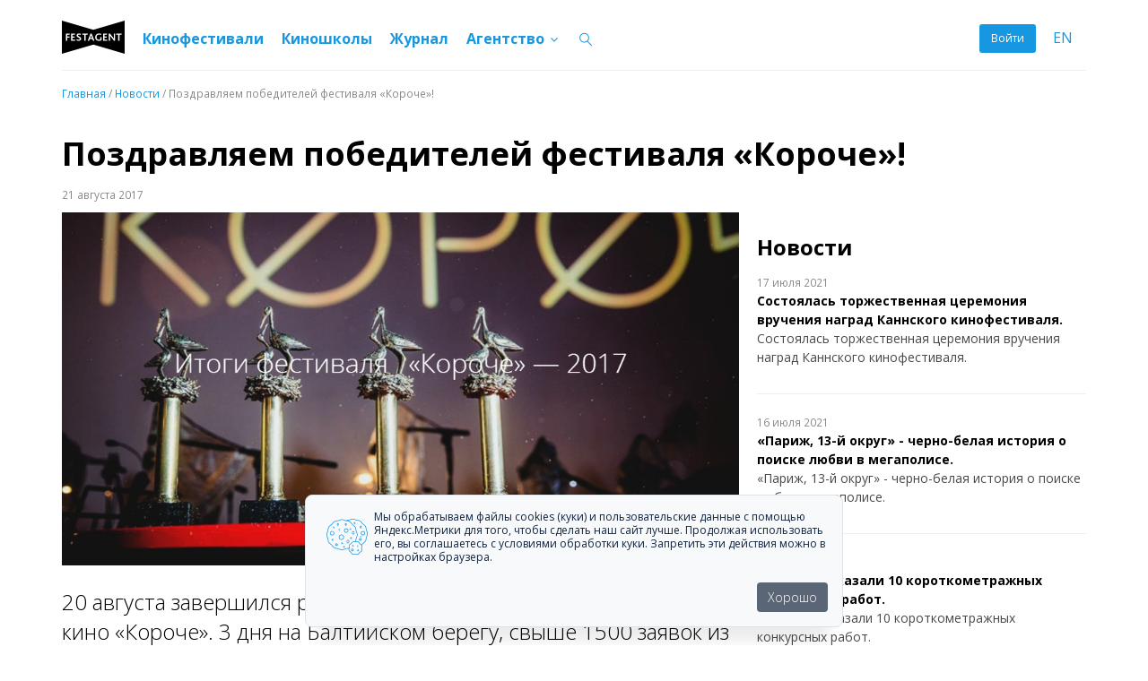

--- FILE ---
content_type: text/html; charset=utf-8
request_url: https://festagent.com/ru/news/koroche-2017-winners
body_size: 27576
content:
<!DOCTYPE html>
<html lang="en">
  <head>

    <!-- Yandex.Metrika counter -->
      <script type="text/javascript" >
      (function(m,e,t,r,i,k,a){m[i]=m[i]||function(){(m[i].a=m[i].a||[]).push(arguments)};
        m[i].l=1*new Date();k=e.createElement(t),a=e.getElementsByTagName(t)[0],k.async=1,k.src=r,a.parentNode.insertBefore(k,a)})
        (window, document, "script", "https://mc.yandex.ru/metrika/tag.js", "ym");

        ym(25537583, "init", {
        clickmap:true,
        trackLinks:true,
        accurateTrackBounce:true,
        webvisor:true,
        trackHash:true
        });
      </script>

      <noscript><div><img src="https://mc.yandex.ru/watch/25537583" style="position:absolute; left:-9999px;" alt="" /></div></noscript>
    <!-- /Yandex.Metrika counter -->
    
    <meta charset="utf-8" />
    <meta name="viewport" content="width=device-width, initial-scale=1, maximum-scale=1, user-scalable=no">

    <meta property="og:site_name" content="Festagent">
    <meta property="og:url" content="https://festagent.com/ru/news/koroche-2017-winners">

    <link rel="stylesheet" media="all" href="https://festagent.com/assets/application-4924a5b835644d56ecb1275a0b50e37f92b191b940b5efaca9fad7f1e62fd286.css" />
    <link rel="stylesheet" media="all" href="https://festagent.com/packs/application-e10bf0fecf97c24f2147.css" />

    <meta name="csrf-param" content="authenticity_token" />
<meta name="csrf-token" content="tQ+c5dnPzlJUUBKByrUfNb/V+YsmXon7DCI7Iz8OsmxbKQnMuG+5y4kJUJL1SaY8DhyK3h05OoB7+Ykr6CLAjA==" />
    <script src="https://festagent.com/assets/application-7537fd1fe2648c5f25efa96595bdb9d18c5746e02ab4b4aa30ad11421f9728c6.js"></script>
    <script src="https://festagent.com/packs/application-f3d668b8dc294d6530c6.js"></script>

      <title>Поздравляем победителей фестиваля «Короче»!</title>
  <meta name="description" content="Вчера завершился фестиваль короткометражного кино «Короче». Рассказываем, кто завоевал главные награды." />
  <meta property="og:title" content="Поздравляем победителей фестиваля «Короче»!" /> <meta property="og:description" content="Вчера завершился фестиваль короткометражного кино «Короче». Рассказываем, кто завоевал главные награды." /> <meta property="og:image" content="https://festagent.com/imageproxy/600/system/images/39a6e1ace5b8f8442279858b6de7e4c8d550051d.png?1503309218" />

  </head>

  <body >
    <script>
//<![CDATA[
var locale = 'ru';
//]]>
</script>


    <div class="site-header">
  <nav class="navbar navbar-default navbar-main">
    <div class="container-fluid">
      <div class="nav navbar-header">
        <a class="navbar-toggle collapsed"
           data-toggle="collapse"
           data-target="#site_navbar">
          <i class="icon "></i>
        </a>

        <span class="hide-before-breakpoint"><a class="i18n-link" href="/en/news/koroche-2017-winners">EN</a></span>

        <a class="navbar-brand" href="/ru"><img src="https://festagent.com/assets/layout/festagent_logo-a0e0e26ce4279ce9078ac70bb608509eb5eab8facf5a219ced350468c9530f8a.svg" alt="Festagent logo" /></a>
      </div>

      <div class="collapse navbar-collapse" id="site_navbar">
        <ul class="nav navbar-nav navbar-right">
          
            <li>
    <a class="log-in" data-toggle="modal" data-target="#login_modal" href="#">Войти</a>
  </li>

          <li class="hide-after-breakpoint"><a class="i18n-link" href="/en/news/koroche-2017-winners">EN</a></li>
        </ul>

        <ul class="nav navbar-nav main-menu">

  <li>
    <a href="/ru/festivals">Кинофестивали</a>
  </li>

  <li>
    <a href="/ru/film-education">Киношколы</a>
  </li>

  <li>
    <a href="/ru/journal">Журнал</a>
  </li>

  <!-- АГЕНТСТВО -->
  <li class="dropdown">
    <a class="dropdown-toggle" data-toggle="dropdown" href="#">
      Агентство <i class="icon-down icon"></i>
    </a>
    <ul class="dropdown-menu">

      <li class="dropdown-header">Услуги</li>
      <li><a href="/ru/services/promotion">Продвижение на фестивали</a></li>
      <li><a href="/ru/services/dcp">Конвертация DCP / DPX</a></li>
      <li><a href="/ru/services/subtitles">Cубтитры</a></li>
      <li><a href="/ru/services/design">Дизайн</a></li>
      <li><a href="/ru/services/editing">Монтаж</a></li>
   <li class="divider"></li>
      <li><a href="/ru/services">Все услуги</a></li>

      <li class="divider"></li>

      <li class="dropdown-header">Клиенты</li>
      <li><a href="/ru/clients">Каталог фильмов</a></li>
      <li><a href="/ru/statistics">Участия и победы</a></li>

      <li class="divider"></li>
<li class="dropdown-header">Агентство</li>
<li><a href="https://festagent.com/ru/about">О нас</a></li>
      <li><a href="https://festagent.com/ru/contacts">Контакты</a></li>


    </ul>
  </li>

</ul>

        <ul class="nav navbar-nav main-menu">
          <li>
            <a class="search-button" data-toggle="search_button" href="#"><i class="icon-search icon "></i></a>
          </li>
        </ul>
      </div>
      <div class="shadow"></div>
      <hr>
    </div>
  </nav>
</div>

<div class="search-bar" id="search_bar">
  <div class="container-fluid">
    <div class="row">
      <div class="col-md-12">
        <form id="search_form" class="search-form" action="/ru/search" accept-charset="UTF-8" data-remote="true" method="get"><input name="utf8" type="hidden" value="&#x2713;" />
          <input type="text" name="query" id="query" class="query" placeholder="Поиск" />
          <a class="close-search" data-toggle="search_closer" href="#"><i class="icon-times icon "></i></a>
          <div class="spinner"></div>
</form>      </div>
    </div>

    <div id="search_result"></div>
  </div>
</div>


    
<div class="container-fluid">
  <div class="row">
    <div class="col-md-12">
      <p class="small-text"><br>
        <a href="/ru">Главная</a>
        / <a href="/ru/news">Новости</a>
        / Поздравляем победителей фестиваля «Короче»!
      </p>
    </div>
  </div>

  <div class="row">
    <div class="col-xs-12">
      <h1>Поздравляем победителей фестиваля «Короче»!</h1>
      <p class="small text-gray">21 августа 2017</p>
    </div>
  </div>

  <div class="row">
    <div class="col-md-8">
      <p class="">
        <img class="img-responsive" src="https://festagent.com/imageproxy/2000x/system/images/39a6e1ace5b8f8442279858b6de7e4c8d550051d.png?1503309218" alt="39a6e1ace5b8f8442279858b6de7e4c8d550051d" />
      </p>
      <p class="important">20 августа завершился российский&nbsp;фестиваль короткометражного кино &laquo;Короче&raquo;. 3 дня на Балтийском берегу, свыше 1500 заявок из более чем 45 регионов России. Рассказываем, кто завоевал главные награды.</p>

<p><iframe frameborder="0" id="festagent_festival_koroche_fest_widget" scrolling="no" src="https://festagent.com/ru/widgets/festivals/koroche_fest" width="100%"></iframe><script onload="iFrameResize({}, `#festagent_festival_koroche_fest_widget`);" src="https://festagent.com/widget/iframeResizer.min.js"></script></p>

<p>&laquo;Короче&raquo;, собирающий гостей в Калининграде, считается самым крупным смотром короткометражного кино в стране.&nbsp;Фестиваль учреждён лидерами российской киноиндустрии, поэтому он &mdash; короткий путь талантливых режиссёров, сценаристов, операторов и актёров к продюсерам. 2017-ый &mdash; юбилейный год для &laquo;Короче&raquo;, нынче он проводился в пятый раз.</p>

<h2>Радуемся за своих!</h2>

<p><strong style="line-height: 1.5;">Лучшим фильмом</strong><span style="line-height: 1.5;"> был признан <strong><a href="https://festagent.com/ru/projects/lalay-balalay" target="_blank">&laquo;Лалай-Балалай&raquo;</a></strong> режиссёра Руслана Братова. Это второе участие и вторая фестивальная победа картины. Первым был ни много ни мало </span><a href="https://festagent.com/ru/articles/kinotavr-shorts-films-2017" style="line-height: 1.5; background-color: rgb(255, 255, 255);" target="_blank">Кинотавр</a><span style="line-height: 1.5;">.&nbsp;</span></p>

<p><span style="line-height: 1.5;"><img alt="" src="https://festagent.com/imageproxy/original/system/images/2dc4df9d343cf96a44566279e8fb0842a3fab108.jpg?1503328536" style="width: 100%;" /></span></p>

<p class="small-text" style="text-align: center;">Руслан Братов благодарит</p>

<p class="small-text" style="text-align: center;">&nbsp;</p>

<p><strong>Cпецприз от партнёра фестиваля</strong> &laquo;Яндекс.Такси&raquo; вручили Дарье Власовой &mdash; режиссёру фильма <strong><a href="https://festagent.com/ru/projects/milk" target="_blank">&laquo;Молоко&raquo;</a></strong>. Короткометражка Дарьи приняла участие уже в 12 фестивалях, в трёх из которых получила главную награду, а ещё в двух удостоилась Специального упоминания жюри.​<script onload="iFrameResize({}, `#festagent_project_milk_widget`);" src="https://festagent.com/widget/iframeResizer.min.js"></script></p>

<p><strong>Диплом&nbsp;жюри фестиваля</strong> получил&nbsp;Никита Тамаров&nbsp;&mdash; режиссёр&nbsp;веб-сериала <strong><a href="https://festagent.com/ru/projects/chronicles" target="_blank">&laquo;Хроники параноика&raquo;</a></strong> (где &laquo;Крайняя смена&raquo; &mdash; одна из его серий), и Сергей Рамз&nbsp;&mdash; режиссёр фильма <strong><a href="https://festagent.com/ru/projects/zugzwang" target="_blank">&laquo;Цугцванг&raquo;</a></strong>.</p>

<h2>И за других</h2>

<ul>
	<li><strong>Лучший режиссёр</strong> &mdash; Алексей Шабаров, автор фильма &laquo;Как я сбросил кожу&raquo;.</li>
	<li><strong>Лучший сценарий</strong> у фильма &laquo;Рёбра&raquo;, режиссёр&nbsp;Михаил Малинин.</li>
	<li><strong>Спецприз: За оригинальное представление о любви</strong> &mdash; &laquo;Половинки&raquo;, режиссёр Байбулат Батуллин.</li>
</ul>

<p><strong>Кроме того, дипломами фестиваля награждены:</strong>&nbsp;</p>

<ul>
	<li>&laquo;Гейм&raquo;, режиссёр Алексей Дыховичный.</li>
	<li>&laquo;Update/delete&raquo; режиссёров Алексея Ильина и&nbsp;Григория Калинина.</li>
</ul>

<h2>Ценная награда Festagent</h2>

<p>Совсем скоро мы анонсируем новую привилегию от Festagent &mdash; фирменную карту нашего агентства, позволяющую её обладателям претендовать на исключительные&nbsp;права и специальные скидки. Первый экземпляр для истории сохранили в своих руках, а второй вручили&nbsp;режиссёру <strong>Денису Приме</strong>, впечатлившему нас в Калининграде фильмом <strong><a href="https://www.youtube.com/watch?v=a5PoULo0ffs" target="_blank">&laquo;​PRO КИНО&raquo;</a>​</strong>. Приз Festagent даёт Денису возможность воспользоваться нашими услугами по кинофестивальному продвижению на особых условиях.</p>

<p style="text-align: center;"><img alt="фестиваль Короче, Koroche festival, Festagent, Фестагент" src="https://festagent.com/imageproxy/original/system/images/c1d8d16390d315182eb18f762800904fefc5f79f.jpg?1503310044" style="width: 100%;" /></p>

<p class="small-text" style="text-align: center;">Руководитель Festagent Иван Золотухин, режиссёры Денис Прима и Дарья Власова. Все счастливы.</p>

<p style="text-align: center;">&nbsp;</p>

<p class="important" style="text-align: center;">Благодарим дирекцию фестиваля за отличную программу и поздравляем всех участников и победителей &laquo;Короче&raquo;!</p>

    </div>
    <div class="col-md-4">
      <h2 class="title-link">
        <a href="/ru/news">Новости</a>
      </h2>
        
        <div class="space-lg ">
          <small class="text-gray">17 июля 2021</small><br>
          <span class="title-link"><a href="/ru/news/cannesawards">Состоялась торжественная церемония вручения наград Каннского кинофестиваля. </a></span>
          <p>Состоялась торжественная церемония вручения наград Каннского кинофестиваля. </p>
        </div>
        <hr>
        <div class="space-lg ">
          <small class="text-gray">16 июля 2021</small><br>
          <span class="title-link"><a href="/ru/news/lesolympiades">«Париж, 13-й округ» - черно-белая история о поиске любви в мегаполисе.</a></span>
          <p>«Париж, 13-й округ» - черно-белая история о поиске любви в мегаполисе.</p>
        </div>
        <hr>
        <div class="space-lg ">
          <small class="text-gray">16 июля 2021</small><br>
          <span class="title-link"><a href="/ru/news/shortscannes">В Каннах показали 10 короткометражных конкурсных работ.</a></span>
          <p>В Каннах показали 10 короткометражных конкурсных работ.</p>
        </div>
    </div>
  </div>

</div>



    <div class="site-footer">

  <div class="container-fluid">

    <div class="row">
      <div class="col-md-12">
        <hr class="footer-hr">
      </div>
    </div>

    <div class="row">
        <div class="col-md-3 col-sm-6">
          <div class="small">
            <p><strong>АГЕНТСТВО</strong></p>

<p><a href="/ru/about" target="_blank">О нас</a></p>
<!--<p><a  data-cke-saved-href="/ru/vacancies" href="/ru/vacancies" target="_blank">Вакансии</a></p>-->

<p><a href="https://festagent.com/ru/press" target="_blank">Мы в СМИ</a></p>
<!--<p><a href="/ru/ad">Реклама</a></p>-->

<p><a href="/ru/logo">Логотипы для скачивания</a></p>

<p><a href="/ru/lectures" target="_blank">Лекции</a></p>

<p><a href="/ru/volunteers" target="_blank">Волонтёрам</a></p>

<p><a href="https://festagent.com/ru/vacancies" target="_blank">Вакансии</a></p>

<p>&nbsp;</p>

<p><strong>ПАРТНЁРСКИЕ ПРОГРАММЫ</strong></p>

<p><a href="/ru/partners">Партнеры</a></p>

<p><a href="/ru/filmschools" target="_blank">Киношколы</a></p>

<p><!--
<p><a  data-cke-saved-href="/ru/cinemaclubs" href="/ru/cinemaclubs" target="_blank">Киноклубам: партнерская программа</a></p>

<p><a  data-cke-saved-href="/ru/card" href="/ru/card">Карта Festagent</a></p>

<p><a  data-cke-saved-href="/ru/services/discounts" href="/ru/services/discounts">Скидки и акции</a></p>
--></p>

          </div>
        </div>
        <div class="col-md-3 col-sm-6">
          <div class="small">
            <p><strong>УСЛУГИ</strong></p>

<p><a href="https://festagent.com/ru/services/promotion" target="_blank">Продвижение на фестивали</a></p>

<p><a href="https://festagent.com/ru/services/dcp" target="_blank">Конвертация DCP</a></p>

<p><a href="https://festagent.com/ru/services/subtitles" target="_blank">Перевод и субтитры</a></p>

<p><a href="https://festagent.com/ru/services/design" target="_blank">Дизайн</a></p>

<p><a href="https://festagent.com/ru/services/editing" target="_blank">Монтаж</a></p>

          </div>
        </div>
        <div class="col-md-3 col-sm-6">
          <div class="small">
            <p><b>КАТАЛОГ КИНОФЕСТИВАЛЕЙ</b></p>

<p><a href="/ru/how-it-works-filmmakers">Кинематографистам:&nbsp;как это работает</a></p>

<p><a href="https://festagent.com/ru/film-card" target="_blank">Как сделать карточку фильма</a></p>

<p><a href="/fa_for_festivals" target="_blank">Как добавить фестиваль</a></p>

<p>&nbsp;</p>

<p><b>ПРОЕКТЫ</b></p>

<p><a href="http://festagent.com/ru/film-education" target="_blank">Киношколы России</a></p>

<p><a href="https://festagent.com/ru/dictionary" target="_blank">Словарь кинотерминов</a>&nbsp;</p>

<p><a href="https://festagent.com/ru/widget" target="_blank">Виджет фестивалей</a></p>
<!--
<p><a  data-cke-saved-href="https://festagent.com/ru/film-education-trands" href="https://festagent.com/ru/film-education-trands" target="_blank">Исследование: тренды<br />
в кинообразовании</a></p>
-->
          </div>
        </div>
        <div class="col-md-3 col-sm-6">
          <div class="small">
            <p><strong>ДОКУМЕНТЫ</strong></p>

<p><a href="/ru/privacy-policy" target="_blank">Политика конфиденциальности</a></p>

<p><a href="/ru/agreement">Пользовательское соглашение</a></p>

<p><a href="/ru/privacy-consent" target="_blank">Согласие на обработку персональных данных</a></p>

<p><a href="https://festagent.com/ru/offer-online-services" target="_blank">Оферта&nbsp;на доступ к каталогу</a></p>

<p><a href="/ru/pricing" target="_blank">Цены на подписку</a></p>
<!--<p><a href="https://festagent.com/ru/edm" target="_blank">Электронный документооборт</a></p>--><!--<p><a href="https://festagent.com/ru/services-agreements" target="_blank">Правила оказания услуг</a></p>--><!--<p><a href="http://festagent.com/ru/edm" target="_blank">Электронный документооборот</a></p>-->

<p><a href="http://festagent.com/ru/refund-policy" target="_blank">Правила возврата</a></p>

          </div>
        </div>
    </div>

    <div class="row">
      <div class="col-md-12">
        <hr>
      </div>
    </div>

    <div class="row">

      <div class="col-md-1">
        <a class="site-logo" href="/ru"><img src="https://festagent.com/assets/layout/festagent_logo-a0e0e26ce4279ce9078ac70bb608509eb5eab8facf5a219ced350468c9530f8a.svg" alt="Festagent logo" width="60" height="35" /></a>
      </div>

      <div class="col-md-8">
        <div class="social-links" style="display:none;">
          <a class="btn btn-circle" href="https://t.me/festagent"><i class="icon-telegram icon "></i></a>
          <a class="btn btn-circle" href="http://vk.com/festagent"><i class="icon-vkontakte icon "></i></a>
        </div>

        <p>
          Festagent — агентство по продвижению фильмов на кинофестивали.<br>
          Звоните +7 (499) 113-78-80 или пишите
          <a href="mailto:hello@festagent.com">hello@festagent.com</a>.
        </p>
      </div>

      <div class="col-md-3" style="display:none;">
        <script type='text/javascript'>
          function vendoSoftSubscribe(form){
            var inputs = form.getElementsByClassName('vendosoft-form-text');
            var contact = {};
            for (i = 0; i < inputs.length; i++) contact[inputs[i].name] = inputs[i].value;
            var xhr = new XMLHttpRequest();
            xhr.open('POST', 'https://api.mail365.ru/subscribe?apiKey=INF-bDaS1tkBzQbj', true);
            xhr.setRequestHeader('Content-Type', 'application/json');

            xhr.onreadystatechange = function() {
              if (xhr.readyState != 4) return;
              if (xhr.status >= 200 && xhr.status < 300)
              alert('Спасибо! Для подтверждения Вашего адреса электронной почты перейдите по ссылке в письме, которое вскоре появится в Вашем почтовом ящике');
                    else if (xhr.status === 409)
                      alert('Вы уже подписаны на эту рассылку');
              else
              alert('Извините, произошла ошибка');
            }

            xhr.send(JSON.stringify(contact));
          }
        </script>
        <form onsubmit='vendoSoftSubscribe(this); return false;'>
          <div class="input-button-container">
            <input type='email' name='Электронная почта' class="required email form-control vendosoft-form-text" placeholder="Email">
            <button type="submit" name="subscribe" class="input-button">
              <i class="icon-letter icon "></i>
            </button>
          </div>
        </form>
      </div>
    </div>

    <div class="row">
      <div class="col-md-12 top-space-sm">
        <p class="text-center small text-gray">
          © 2010—2026 Festagent. Использование материалов сайта «Festagent.com» разрешено только при наличии активной ссылки на источник.<br>
          Персональные данные, опубликованные на сайте, размещены с согласия субъектов персональных данных. Условия и запреты не установлены.<br>
          Made in Ural
        </p>
      </div>
    </div>

  </div>

</div>

 <div class="cookie-block cookie-block--v1">
        <div class="cookie-block__inner">
            <div class="cookie-block__group">
                <div class="cookie-block__picture">
                    <svg width="60" height="60" viewBox="0 0 60 60" fill="none" xmlns="http://www.w3.org/2000/svg">
                        <path
                            d="M51.8407 22.4529C51.7176 21.9489 51.6264 21.4378 51.5677 20.9225C51.4439 19.9949 51.3165 19.0384 50.8397 18.2191C50.3628 17.3998 49.5802 16.8006 48.8303 16.2339C48.4122 15.9318 48.0145 15.6026 47.64 15.2486C47.2842 14.8784 46.9534 14.4853 46.6499 14.0719C46.0784 13.3284 45.4851 12.5596 44.6442 12.0795C43.8033 11.5995 42.8533 11.4768 41.9214 11.3577C41.4018 11.3009 40.8863 11.2117 40.378 11.0906C39.8948 10.9502 39.4218 10.7778 38.962 10.5744C38.0929 10.1519 37.1473 9.90643 36.1809 9.85254C35.2158 9.9069 34.2714 10.1524 33.4035 10.5744C32.9437 10.7778 32.4707 10.9502 31.9875 11.0906C31.4795 11.2132 30.9639 11.3024 30.4441 11.3577C29.8288 11.4212 29.22 11.5359 28.624 11.7005L28.5876 11.7186C28.1047 11.577 27.6306 11.4071 27.168 11.2097C26.2702 10.7734 25.294 10.5182 24.2959 10.4589C23.2694 10.4589 22.3303 10.8379 21.4202 11.2097C20.9462 11.4125 20.4599 11.5861 19.9642 11.7294C19.4463 11.8551 18.9212 11.9491 18.3917 12.011C17.427 12.1409 16.4296 12.2817 15.5779 12.7689C14.7261 13.2562 14.0927 14.0575 13.4957 14.8227C13.1817 15.2407 12.8425 15.6397 12.4801 16.0174C12.1031 16.3723 11.7044 16.7038 11.2862 17.01C10.5145 17.6019 9.71727 18.2155 9.21493 19.0745C8.71259 19.9336 8.58519 20.9081 8.45051 21.8646C8.38601 22.3946 8.28876 22.9201 8.1593 23.4383C8.01417 23.9296 7.83912 24.4117 7.63512 24.882C7.27111 25.7736 6.88525 26.7048 6.88525 27.7226C6.88525 28.7405 7.27111 29.6753 7.6424 30.5741C7.8464 31.0444 8.02145 31.5265 8.16658 32.0178C8.29332 32.5313 8.38815 33.052 8.45051 33.5771C8.58519 34.5336 8.72351 35.5225 9.21493 36.3671C9.70635 37.2117 10.5145 37.8398 11.2862 38.4317C11.7089 38.7431 12.1125 39.0794 12.4947 39.4387C12.8571 39.8177 13.1962 40.2178 13.5103 40.637C14.1072 41.4022 14.7261 42.1927 15.5924 42.6872C16.4588 43.1817 17.4416 43.3152 18.4062 43.4487C18.9357 43.5109 19.4608 43.6049 19.9788 43.7303C20.4745 43.8736 20.9607 44.0472 21.4348 44.25C22.3448 44.611 23.284 45.0008 24.3105 45.0008C25.337 45.0008 26.2762 44.6182 27.1826 44.25C27.6569 44.0478 28.1431 43.8742 28.6386 43.7303C29.1565 43.6046 29.6816 43.5106 30.2111 43.4487C30.7778 43.3825 31.3395 43.28 31.8929 43.142L31.8601 43.2899C31.7109 43.936 31.5398 44.6651 31.7982 45.3545C32.0567 46.0439 32.6573 46.4879 33.1924 46.8813C33.4618 47.0696 33.715 47.2797 33.9495 47.5093C34.175 47.7693 34.3772 48.0483 34.5538 48.3431C34.9178 48.9206 35.3073 49.5161 35.948 49.8085C36.5886 50.1009 37.2984 50.007 37.9791 49.9096C38.3194 49.8515 38.6641 49.8237 39.0093 49.8265C39.3388 49.8507 39.6654 49.9051 39.9849 49.989C40.4044 50.1011 40.8355 50.1652 41.2698 50.1803C41.54 50.1833 41.8085 50.1393 42.0634 50.0503C42.7586 49.7977 43.2064 49.1949 43.6068 48.6679C43.7936 48.3973 44.0056 48.1448 44.2402 47.9136C44.5005 47.6903 44.7807 47.491 45.0774 47.318C45.6598 46.9571 46.2604 46.5709 46.5589 45.932C46.8574 45.2931 46.7555 44.5965 46.6608 43.918C46.601 43.5808 46.5718 43.2389 46.5735 42.8965C46.5999 42.5712 46.6548 42.2488 46.7373 41.9328C46.8865 41.2867 47.054 40.5576 46.7992 39.8718C46.7299 39.689 46.6356 39.5166 46.5189 39.3593L46.6754 39.1572C46.98 38.7446 47.3107 38.3516 47.6655 37.9805C48.0391 37.6266 48.4369 37.2986 48.8558 36.9988C49.6057 36.4285 50.381 35.8402 50.8652 35.01C51.3493 34.1798 51.4694 33.2342 51.5932 32.3066C51.6522 31.7928 51.7421 31.2829 51.8626 30.7798C52.0076 30.3002 52.1827 29.8301 52.3867 29.3721C52.7508 28.5023 53.1148 27.6035 53.1148 26.6182C53.1148 25.6328 52.7508 24.7341 52.3867 23.8642C52.1739 23.4061 51.9915 22.9347 51.8407 22.4529ZM30.0983 42.7269C29.5393 42.7928 28.985 42.8929 28.4384 43.0265C27.9152 43.1769 27.4021 43.3602 26.9023 43.5751C26.0578 43.936 25.1841 44.2717 24.3032 44.2717C23.4223 44.2717 22.545 43.9108 21.7042 43.5751C21.2053 43.3609 20.6935 43.1776 20.1717 43.0265C19.6238 42.8932 19.0683 42.7931 18.5082 42.7269C17.5726 42.5969 16.6881 42.4742 15.9601 42.0555C15.232 41.6368 14.6678 40.9294 14.089 40.1859C13.7502 39.744 13.3856 39.3222 12.997 38.9226C12.5945 38.5354 12.1678 38.1737 11.7193 37.8398C10.9731 37.2659 10.2633 36.7208 9.83375 35.9845C9.40422 35.2482 9.29137 34.3856 9.16033 33.458C9.10311 32.9031 9.01193 32.3523 8.88732 31.8085C8.73438 31.29 8.5496 30.7814 8.33402 30.2853C7.98821 29.4515 7.63148 28.5853 7.63148 27.7082C7.63148 26.8311 7.99549 25.9685 8.33402 25.1311C8.55017 24.6402 8.73497 24.1363 8.88732 23.6224C9.02205 23.0804 9.12295 22.5307 9.18945 21.9765C9.32049 21.0489 9.44062 20.1718 9.86287 19.4499C10.2851 18.728 11.0022 18.1686 11.7485 17.5947C12.196 17.2597 12.6227 16.8981 13.0261 16.5119C13.4167 16.1128 13.7814 15.6896 14.1182 15.245C14.6969 14.5231 15.2466 13.8012 15.9892 13.3753C16.7318 12.9494 17.6018 12.8375 18.5373 12.7076C19.0874 12.6454 19.6332 12.5501 20.1717 12.4224C20.6961 12.2719 21.2104 12.0887 21.7115 11.8738C22.5523 11.5309 23.426 11.1772 24.3105 11.1772C25.1951 11.1772 26.065 11.5381 26.9059 11.8738C27.4072 12.0881 27.9214 12.2714 28.4457 12.4224C28.9922 12.556 29.5466 12.6561 30.1056 12.722C31.0411 12.8519 31.9256 12.9711 32.6537 13.3897C33.3817 13.8084 33.9459 14.5195 34.5247 15.2594C34.8626 15.7032 35.2272 16.1263 35.6167 16.5263C36.0202 16.9125 36.4468 17.2741 36.8944 17.6091C37.6406 18.183 38.3504 18.728 38.78 19.4643C39.2095 20.2007 39.3224 21.0633 39.4534 21.9909C39.5199 22.5452 39.6208 23.0949 39.7555 23.6368C39.9073 24.1556 40.0921 24.6644 40.3088 25.16C40.6546 25.9973 41.0114 26.8636 41.0114 27.7371C41.0114 28.6105 40.6474 29.4804 40.3088 30.3142C40.0927 30.8112 39.9079 31.3211 39.7555 31.8409C39.6208 32.3829 39.5199 32.9326 39.4534 33.4868C39.3897 34.1138 39.2679 34.7336 39.0894 35.3384L38.6344 35.241C37.9864 35.093 37.2511 34.927 36.5559 35.1796C35.8606 35.4323 35.4129 36.0351 35.0125 36.5656C34.8247 36.8344 34.6127 37.0857 34.3791 37.3164C34.1179 37.5397 33.8378 37.7402 33.5418 37.9156C32.9594 38.2765 32.3588 38.6627 32.0603 39.298C31.7618 39.9332 31.8637 40.637 31.9584 41.312C32.0182 41.6492 32.0474 41.9911 32.0458 42.3335C31.4117 42.5296 30.7592 42.6615 30.0983 42.7269ZM46.0165 41.7632C45.9217 42.1178 45.8596 42.4802 45.8309 42.846C45.8279 43.2318 45.8596 43.6171 45.9255 43.9974C46.0093 44.5965 46.0893 45.1632 45.8818 45.6108C45.6744 46.0583 45.1866 46.3615 44.6733 46.6936C44.3407 46.8921 44.0253 47.1179 43.7305 47.3685C43.4628 47.6305 43.2192 47.9155 43.0025 48.2204C42.6385 48.7149 42.2745 49.1805 41.794 49.3573C41.3135 49.5342 40.7311 49.4079 40.1305 49.2707C39.7727 49.1781 39.4072 49.1177 39.0384 49.0902H38.9037C38.561 49.098 38.2192 49.1294 37.8809 49.1841C37.273 49.2707 36.7015 49.3501 36.2537 49.1444C35.806 48.9386 35.4966 48.455 35.1617 47.9424C34.9614 47.6117 34.7324 47.2989 34.4774 47.0076C34.2149 46.7403 33.9272 46.4986 33.6183 46.2857C33.1232 45.9248 32.6537 45.5639 32.4716 45.0874C32.2896 44.611 32.4243 44.0335 32.559 43.4343C32.6538 43.0797 32.716 42.7173 32.7447 42.3515C32.7457 41.963 32.7116 41.5753 32.6427 41.1929C32.559 40.5937 32.4789 40.027 32.6864 39.5831C32.8939 39.1391 33.3817 38.8323 33.8949 38.5003C34.2292 38.3042 34.5448 38.0782 34.8377 37.8253C35.1055 37.5634 35.3491 37.2783 35.5658 36.9735C35.9298 36.4826 36.2938 36.017 36.7743 35.8365C37.2548 35.6561 37.8372 35.786 38.4378 35.9232C38.7955 36.017 39.161 36.0786 39.5298 36.1073C39.9177 36.1104 40.3052 36.079 40.6874 36.0134C41.2917 35.9304 41.8668 35.851 42.3145 36.0567C42.7623 36.2625 43.0717 36.7425 43.4066 37.255C43.6068 37.5858 43.8358 37.8986 44.0909 38.1899C44.3539 38.4551 44.6402 38.6967 44.9463 38.9117C45.445 39.2727 45.9146 39.6336 46.0966 40.1101C46.2786 40.5865 46.1512 41.164 46.0165 41.7632ZM51.6988 29.087C51.4821 29.574 51.2973 30.0743 51.1455 30.5849C51.0155 31.1186 50.9195 31.6599 50.8579 32.2055C50.7378 33.1006 50.6249 33.9452 50.2209 34.6418C49.8168 35.3384 49.1288 35.8654 48.4008 36.4177C47.5004 37.0421 46.7169 37.8178 46.0857 38.7096L46.0056 38.8143C45.809 38.641 45.5943 38.4822 45.3941 38.3342C45.123 38.1481 44.8696 37.9379 44.6369 37.7062C44.4079 37.4443 44.2044 37.1615 44.029 36.8616C43.665 36.2877 43.2755 35.6886 42.6349 35.3962C41.9942 35.1038 41.2844 35.2013 40.6 35.2951C40.3197 35.3348 40.0504 35.3709 39.7956 35.3818C39.9658 34.7848 40.0875 34.1753 40.1596 33.559C40.2219 33.034 40.3168 32.5133 40.4435 31.9998C40.5886 31.5084 40.7637 31.0263 40.9677 30.556C41.3317 29.6573 41.7248 28.7224 41.7248 27.7046C41.7248 26.6867 41.339 25.7555 40.9677 24.8568C40.7637 24.3865 40.5886 23.9043 40.4435 23.413C40.3168 22.8995 40.2219 22.3788 40.1596 21.8538C40.0249 20.8973 39.8866 19.9083 39.3952 19.0637C38.9037 18.2191 38.0884 17.6163 37.3166 17.01C36.8933 16.6993 36.4909 16.3618 36.1118 15.9993C35.748 15.628 35.4088 15.2337 35.0962 14.8191C34.4992 14.0539 33.8804 13.2634 33.014 12.7653C32.2641 12.3825 31.4475 12.1448 30.6079 12.0651C31.1386 12.0031 31.665 11.9091 32.1841 11.7836C32.7001 11.6364 33.2049 11.453 33.6947 11.2349C34.5065 10.9029 35.3473 10.5564 36.1919 10.5564C37.0364 10.5564 37.8809 10.9173 38.6926 11.2349C39.1789 11.4526 39.68 11.6359 40.1923 11.7836C40.7302 11.915 41.2762 12.0115 41.8268 12.0723C42.6794 12.1225 43.514 12.3371 44.2838 12.704C45.0119 13.1118 45.5215 13.7868 46.0748 14.5087C46.3995 14.9468 46.7521 15.3639 47.1304 15.7575C47.5265 16.1325 47.9473 16.4809 48.3899 16.8006C49.1179 17.3529 49.7986 17.8834 50.2099 18.58C50.6213 19.2767 50.7268 20.1176 50.847 21.0128C50.9089 21.5584 51.0049 22.0996 51.1345 22.6334C51.2864 23.1439 51.4712 23.6443 51.6878 24.1313C52.0264 24.9362 52.3758 25.7663 52.3758 26.6073C52.315 27.4697 52.0851 28.312 51.6988 29.087Z"
                            fill="#1897E1" />
                        <path
                            d="M13.275 23.623C12.7888 23.6238 12.3138 23.7686 11.9098 24.0392C11.5059 24.3098 11.1913 24.6941 11.0057 25.1435C10.8202 25.5929 10.772 26.0872 10.8673 26.564C10.9626 27.0407 11.197 27.4786 11.5411 27.8221C11.8851 28.1657 12.3233 28.3995 12.8002 28.4941C13.2771 28.5887 13.7713 28.5398 14.2204 28.3536C14.6696 28.1673 15.0534 27.8522 15.3234 27.4478C15.5935 27.0435 15.7376 26.5683 15.7376 26.0821C15.7367 25.4296 15.4768 24.8041 15.0151 24.3431C14.5534 23.882 13.9275 23.623 13.275 23.623ZM13.275 27.8273C12.93 27.8266 12.5929 27.7236 12.3064 27.5314C12.0199 27.3392 11.7967 27.0664 11.6652 26.7475C11.5337 26.4285 11.4996 26.0777 11.5673 25.7394C11.6351 25.4011 11.8016 25.0905 12.0458 24.8467C12.29 24.603 12.601 24.4372 12.9394 24.3701C13.2779 24.3031 13.6286 24.3378 13.9473 24.47C14.266 24.6022 14.5383 24.8259 14.7299 25.1128C14.9216 25.3998 15.0238 25.737 15.0238 26.0821C15.0219 26.5443 14.8367 26.9869 14.5089 27.3128C14.181 27.6386 13.7373 27.8211 13.275 27.8201V27.8273Z"
                            fill="#1897E1" />
                        <path
                            d="M20.6557 16.2411C20.6551 15.9495 20.5968 15.6647 20.4884 15.4227C20.3799 15.1807 20.226 14.9924 20.0463 14.8814C19.8665 14.7705 19.6688 14.742 19.4782 14.7995C19.2876 14.8569 19.1127 14.9978 18.9754 15.2044C18.8382 15.4109 18.7448 15.6738 18.7071 15.9599C18.6695 16.2459 18.6891 16.5423 18.7637 16.8116C18.8382 17.081 18.9643 17.3111 19.126 17.473C19.2876 17.6349 19.4777 17.7213 19.6721 17.7213C19.9332 17.72 20.1834 17.5635 20.3678 17.2861C20.5522 17.0086 20.6557 16.6328 20.6557 16.2411ZM19.6721 16.7538C19.6043 16.7548 19.5379 16.7255 19.4813 16.6698C19.4247 16.614 19.3803 16.5343 19.354 16.4407C19.3276 16.3471 19.3204 16.2438 19.3332 16.144C19.346 16.0443 19.3783 15.9524 19.426 15.8802C19.4737 15.808 19.5346 15.7587 19.601 15.7386C19.6674 15.7184 19.7363 15.7282 19.7989 15.7669C19.8616 15.8056 19.9152 15.8713 19.9529 15.9557C19.9906 16.0401 20.0107 16.1395 20.0107 16.2411C20.0107 16.3771 19.9747 16.5075 19.9106 16.6037C19.8465 16.6998 19.7595 16.7538 19.6689 16.7538H19.6721Z"
                            fill="#1897E1" />
                        <path
                            d="M31.4754 23.1353C31.4762 22.6488 31.3326 22.173 31.0629 21.7681C30.7932 21.3632 30.4094 21.0474 29.9601 20.8607C29.5109 20.674 29.0163 20.6247 28.5391 20.7191C28.0618 20.8136 27.6233 21.0475 27.279 21.3912C26.9347 21.735 26.7001 22.1731 26.6049 22.6502C26.5097 23.1273 26.5582 23.6219 26.7442 24.0715C26.9302 24.5211 27.2454 24.9053 27.6498 25.1757C28.0543 25.4461 28.5299 25.5904 29.0164 25.5904C29.6679 25.5904 30.2927 25.3319 30.7538 24.8716C31.2148 24.4112 31.4744 23.7868 31.4754 23.1353ZM29.0164 24.8085C28.6845 24.8085 28.3601 24.7101 28.0842 24.5256C27.8083 24.3411 27.5934 24.079 27.4665 23.7723C27.3397 23.4656 27.3067 23.1282 27.3718 22.8027C27.4368 22.4773 27.5969 22.1785 27.8319 21.9441C28.0668 21.7097 28.366 21.5503 28.6916 21.486C29.0172 21.4217 29.3545 21.4555 29.6609 21.583C29.9673 21.7106 30.229 21.9261 30.4128 22.2025C30.5966 22.4788 30.6943 22.8034 30.6935 23.1353C30.6935 23.3567 30.6496 23.5759 30.5643 23.7802C30.479 23.9844 30.354 24.1698 30.1966 24.3254C30.0391 24.481 29.8523 24.6039 29.6471 24.6868C29.4418 24.7697 29.2221 24.8111 29.0007 24.8085H29.0164Z"
                            fill="#1897E1" />
                        <path
                            d="M28.5053 17.721C28.7007 17.7268 28.8927 17.6452 29.057 17.4866C29.2212 17.328 29.3503 17.0996 29.4277 16.8306C29.5051 16.5615 29.5274 16.264 29.4916 15.9759C29.4559 15.6879 29.3637 15.4223 29.227 15.213C29.0902 15.0038 28.915 14.8604 28.7237 14.801C28.5324 14.7417 28.3337 14.7692 28.1528 14.88C27.9719 14.9908 27.8172 15.1798 27.7082 15.423C27.5993 15.6662 27.5411 15.9526 27.541 16.2456C27.541 16.632 27.6419 17.0029 27.8223 17.2788C28.0026 17.5547 28.2478 17.7135 28.5053 17.721ZM28.5053 15.7394C28.5736 15.7336 28.6414 15.7587 28.6999 15.8114C28.7585 15.8641 28.8052 15.9421 28.8339 16.0351C28.8625 16.1281 28.8719 16.2319 28.8608 16.333C28.8496 16.4341 28.8185 16.5279 28.7713 16.6021C28.7242 16.6763 28.6633 16.7276 28.5965 16.7492C28.5297 16.7708 28.4602 16.7619 28.3968 16.7234C28.3335 16.685 28.2793 16.6189 28.2414 16.5337C28.2034 16.4485 28.1834 16.3481 28.1839 16.2456C28.1853 16.1161 28.2192 15.9922 28.2787 15.8984C28.3383 15.8046 28.4192 15.7478 28.5053 15.7394Z"
                            fill="#1897E1" />
                        <path
                            d="M36.8853 27.5575C37.1771 27.5575 37.4624 27.4421 37.705 27.2259C37.9476 27.0098 38.1368 26.7025 38.2484 26.3431C38.3601 25.9836 38.3893 25.5881 38.3324 25.2065C38.2755 24.8249 38.1349 24.4744 37.9286 24.1992C37.7223 23.9241 37.4594 23.7368 37.1732 23.6608C36.887 23.5849 36.5903 23.6239 36.3207 23.7728C36.0511 23.9217 35.8207 24.1738 35.6586 24.4973C35.4964 24.8208 35.4099 25.2012 35.4099 25.5903C35.4099 26.112 35.5654 26.6124 35.842 26.9813C36.1187 27.3502 36.494 27.5575 36.8853 27.5575ZM36.8853 24.4716C37.052 24.4716 37.215 24.5375 37.3535 24.6611C37.4921 24.7847 37.6001 24.9603 37.6637 25.1657C37.7273 25.3712 37.7438 25.5972 37.7111 25.8151C37.6783 26.033 37.5978 26.2331 37.4797 26.39C37.3616 26.5469 37.2113 26.6535 37.0477 26.6963C36.8841 26.7392 36.7147 26.7163 36.5608 26.6307C36.407 26.5451 36.2757 26.4005 36.1835 26.2153C36.0914 26.03 36.0425 25.8125 36.0431 25.5903C36.0431 25.443 36.0649 25.2972 36.1073 25.1612C36.1497 25.0252 36.2117 24.9017 36.29 24.7977C36.3682 24.6938 36.4611 24.6115 36.5633 24.5555C36.6654 24.4995 36.7749 24.471 36.8853 24.4716Z"
                            fill="#1897E1" />
                        <path
                            d="M18.1966 37.3936C17.9046 37.3936 17.6192 37.4802 17.3765 37.6425C17.1338 37.8048 16.9447 38.0355 16.8331 38.3053C16.7216 38.5751 16.6926 38.872 16.7498 39.1583C16.8071 39.4446 16.948 39.7075 17.1548 39.9137C17.3615 40.1198 17.6248 40.26 17.9112 40.3165C18.1977 40.373 18.4945 40.3432 18.764 40.2309C19.0335 40.1186 19.2637 39.9289 19.4253 39.6857C19.587 39.4426 19.6728 39.1569 19.672 38.8649C19.6709 38.4743 19.515 38.1001 19.2384 37.8243C18.9619 37.5484 18.5872 37.3936 18.1966 37.3936ZM18.1966 39.5341C18.0642 39.5341 17.9349 39.4949 17.8248 39.4213C17.7148 39.3478 17.629 39.2433 17.5784 39.121C17.5277 38.9987 17.5145 38.8642 17.5403 38.7344C17.5661 38.6046 17.6298 38.4853 17.7234 38.3918C17.817 38.2982 17.9362 38.2344 18.066 38.2086C18.1959 38.1828 18.3304 38.196 18.4527 38.2467C18.575 38.2973 18.6795 38.3831 18.753 38.4932C18.8265 38.6032 18.8658 38.7326 18.8658 38.8649C18.8663 38.953 18.8494 39.0402 18.8159 39.1216C18.7825 39.2031 18.7332 39.2771 18.671 39.3393C18.6087 39.4015 18.5347 39.4508 18.4533 39.4843C18.3719 39.5177 18.2846 39.5346 18.1966 39.5341Z"
                            fill="#1897E1" />
                        <path
                            d="M26.5574 30.5082C26.5574 29.9246 26.3843 29.3541 26.0601 28.8688C25.7359 28.3835 25.275 28.0053 24.7358 27.782C24.1966 27.5587 23.6033 27.5002 23.0309 27.6141C22.4585 27.7279 21.9327 28.009 21.52 28.4216C21.1074 28.8343 20.8263 29.3601 20.7125 29.9325C20.5986 30.5049 20.657 31.0982 20.8804 31.6374C21.1037 32.1766 21.4819 32.6375 21.9672 32.9617C22.4525 33.2859 23.023 33.459 23.6066 33.459C24.3886 33.4571 25.1381 33.1456 25.691 32.5926C26.244 32.0397 26.5555 31.2902 26.5574 30.5082ZM23.6066 32.7384C23.1655 32.7384 22.7343 32.6076 22.3675 32.3626C22.0008 32.1175 21.7149 31.7692 21.5461 31.3617C21.3773 30.9541 21.3332 30.5057 21.4192 30.0731C21.5053 29.6405 21.7177 29.2431 22.0296 28.9312C22.3415 28.6193 22.7389 28.4069 23.1715 28.3208C23.6041 28.2348 24.0525 28.2789 24.4601 28.4477C24.8676 28.6165 25.2159 28.9024 25.4609 29.2691C25.706 29.6359 25.8368 30.0671 25.8368 30.5082C25.8368 31.0997 25.6018 31.667 25.1836 32.0852C24.7653 32.5035 24.1981 32.7384 23.6066 32.7384Z"
                            fill="#1897E1" />
                        <path
                            d="M32.4591 35.4264C32.4591 35.0374 32.3726 34.657 32.2105 34.3335C32.0483 34.01 31.8179 33.7579 31.5483 33.609C31.2787 33.4601 30.9821 33.4211 30.6959 33.497C30.4097 33.5729 30.1468 33.7603 29.9404 34.0354C29.7341 34.3105 29.5936 34.6611 29.5367 35.0427C29.4797 35.4243 29.5089 35.8198 29.6206 36.1793C29.7323 36.5387 29.9214 36.846 30.164 37.0621C30.4066 37.2783 30.6919 37.3937 30.9837 37.3937C31.375 37.3937 31.7503 37.1864 32.027 36.8175C32.3037 36.4485 32.4591 35.9482 32.4591 35.4264ZM30.9837 36.6499C30.8022 36.6499 30.6248 36.5782 30.4739 36.4437C30.323 36.3093 30.2054 36.1182 30.136 35.8946C30.0665 35.6711 30.0483 35.4251 30.0837 35.1878C30.1191 34.9504 30.2065 34.7324 30.3349 34.5613C30.4632 34.3902 30.6267 34.2737 30.8047 34.2265C30.9827 34.1793 31.1672 34.2035 31.3349 34.2961C31.5025 34.3887 31.6458 34.5455 31.7467 34.7467C31.8475 34.9479 31.9013 35.1845 31.9013 35.4264C31.8977 35.747 31.7998 36.0529 31.6287 36.2783C31.4576 36.5036 31.227 36.6304 30.9865 36.6313L30.9837 36.6499Z"
                            fill="#1897E1" />
                        <path
                            d="M26.5604 40.3445C26.3657 40.3439 26.1753 40.4011 26.0131 40.5088C25.8509 40.6165 25.7244 40.7699 25.6495 40.9496C25.5746 41.1292 25.5547 41.3271 25.5923 41.5181C25.6299 41.7091 25.7233 41.8847 25.8607 42.0225C25.9982 42.1604 26.1734 42.2544 26.3643 42.2926C26.5552 42.3308 26.7531 42.3115 26.933 42.2371C27.1129 42.1628 27.2667 42.0367 27.375 41.8749C27.4832 41.7131 27.5409 41.5228 27.5409 41.3281C27.5409 41.0678 27.4377 40.818 27.2539 40.6337C27.0701 40.4493 26.8207 40.3453 26.5604 40.3445ZM26.5604 41.6977C26.4864 41.6983 26.414 41.6769 26.3522 41.6362C26.2905 41.5955 26.2422 41.5373 26.2136 41.4691C26.185 41.4009 26.1774 41.3257 26.1917 41.2531C26.206 41.1805 26.2415 41.1138 26.2938 41.0615C26.3461 41.0092 26.4128 40.9737 26.4854 40.9594C26.558 40.9451 26.6331 40.9527 26.7014 40.9813C26.7696 41.0099 26.8278 41.0582 26.8685 41.1199C26.9092 41.1817 26.9306 41.2541 26.93 41.3281C26.93 41.4261 26.8911 41.5201 26.8218 41.5895C26.7524 41.6588 26.6584 41.6977 26.5604 41.6977Z"
                            fill="#1897E1" />
                        <path
                            d="M47.7049 23.623C47.2185 23.623 46.7431 23.7673 46.3387 24.0375C45.9343 24.3077 45.6191 24.6917 45.433 25.141C45.2469 25.5904 45.1982 26.0848 45.2931 26.5618C45.388 27.0388 45.6222 27.4769 45.9661 27.8208C46.31 28.1647 46.7481 28.3989 47.2251 28.4938C47.7021 28.5887 48.1966 28.54 48.6459 28.3539C49.0952 28.1678 49.4793 27.8526 49.7495 27.4482C50.0197 27.0438 50.1639 26.5684 50.1639 26.0821C50.1628 25.4302 49.9034 24.8054 49.4425 24.3444C48.9816 23.8835 48.3567 23.6241 47.7049 23.623ZM47.7049 27.7388C47.3772 27.7388 47.0569 27.6416 46.7844 27.4596C46.512 27.2775 46.2996 27.0188 46.1742 26.7161C46.0489 26.4133 46.016 26.0802 46.08 25.7589C46.1439 25.4375 46.3017 25.1423 46.5334 24.9106C46.7651 24.6789 47.0603 24.5211 47.3817 24.4572C47.703 24.3932 48.0361 24.4261 48.3389 24.5514C48.6416 24.6768 48.9003 24.8892 49.0824 25.1616C49.2644 25.4341 49.3616 25.7544 49.3616 26.0821C49.3616 26.5215 49.187 26.9428 48.8763 27.2535C48.5657 27.5642 48.1443 27.7388 47.7049 27.7388Z"
                            fill="#1897E1" />
                        <path
                            d="M45.2458 20.6723C45.4405 20.6723 45.6308 20.5856 45.7926 20.4233C45.9544 20.261 46.0805 20.0303 46.1548 19.7604C46.2292 19.4906 46.2485 19.1937 46.2103 18.9074C46.1721 18.6211 46.0781 18.3582 45.9403 18.152C45.8024 17.9458 45.6269 17.8057 45.4359 17.7492C45.2449 17.6928 45.047 17.7227 44.8674 17.835C44.6877 17.9474 44.5343 18.1372 44.4265 18.3804C44.3188 18.6236 44.2616 18.9093 44.2622 19.2013C44.263 19.5918 44.367 19.9659 44.5513 20.2417C44.7357 20.5174 44.9855 20.6723 45.2458 20.6723ZM45.2458 18.612C45.3235 18.612 45.3995 18.6466 45.4641 18.7113C45.5287 18.7761 45.579 18.8681 45.6088 18.9758C45.6385 19.0834 45.6463 19.2019 45.6311 19.3162C45.616 19.4305 45.5785 19.5355 45.5236 19.618C45.4687 19.7004 45.3987 19.7565 45.3225 19.7792C45.2463 19.802 45.1673 19.7903 45.0955 19.7457C45.0237 19.7011 44.9623 19.6256 44.9192 19.5287C44.876 19.4318 44.853 19.3178 44.853 19.2013C44.853 19.045 44.8944 18.8951 44.968 18.7846C45.0417 18.6741 45.1416 18.612 45.2458 18.612Z"
                            fill="#1897E1" />
                        <path
                            d="M44.7542 31.4919C44.4624 31.4919 44.1772 31.5785 43.9345 31.7406C43.6919 31.9027 43.5028 32.1331 43.3911 32.4027C43.2794 32.6723 43.2502 32.969 43.3072 33.2552C43.3641 33.5414 43.5046 33.8043 43.7109 34.0106C43.9173 34.217 44.1802 34.3575 44.4664 34.4144C44.7526 34.4713 45.0492 34.4421 45.3188 34.3305C45.5884 34.2188 45.8189 34.0297 45.981 33.787C46.1431 33.5444 46.2296 33.2592 46.2296 32.9674C46.2296 32.576 46.0742 32.2008 45.7975 31.9241C45.5208 31.6474 45.1455 31.4919 44.7542 31.4919ZM44.7542 33.6743C44.6144 33.6743 44.4777 33.6329 44.3615 33.5552C44.2452 33.4775 44.1546 33.3671 44.1011 33.2379C44.0476 33.1087 44.0336 32.9666 44.0608 32.8294C44.0881 32.6923 44.1554 32.5663 44.2543 32.4675C44.3532 32.3686 44.4792 32.3012 44.6163 32.274C44.7534 32.2467 44.8956 32.2607 45.0248 32.3142C45.1539 32.3677 45.2644 32.4583 45.342 32.5746C45.4197 32.6908 45.4612 32.8275 45.4612 32.9674C45.4612 33.1549 45.3867 33.3347 45.2541 33.4673C45.1215 33.5998 44.9417 33.6743 44.7542 33.6743Z"
                            fill="#1897E1" />
                        <path
                            d="M35.9017 43.2952C35.6099 43.2952 35.3246 43.3817 35.082 43.5438C34.8394 43.7059 34.6502 43.9364 34.5386 44.206C34.4269 44.4756 34.3977 44.7722 34.4546 45.0584C34.5115 45.3446 34.6521 45.6075 34.8584 45.8138C35.0647 46.0202 35.3276 46.1607 35.6138 46.2176C35.9 46.2746 36.1967 46.2453 36.4663 46.1337C36.7359 46.022 36.9663 45.8329 37.1284 45.5903C37.2906 45.3476 37.3771 45.0624 37.3771 44.7706C37.3771 44.3793 37.2216 44.004 36.945 43.7273C36.6683 43.4506 36.293 43.2952 35.9017 43.2952ZM35.9017 45.4751C35.7558 45.4751 35.6131 45.4318 35.4918 45.3508C35.3705 45.2697 35.276 45.1545 35.2201 45.0197C35.1643 44.8849 35.1497 44.7366 35.1781 44.5935C35.2066 44.4504 35.2769 44.3189 35.38 44.2157C35.4832 44.1126 35.6147 44.0423 35.7578 44.0139C35.9009 43.9854 36.0492 44 36.184 44.0558C36.3188 44.1117 36.434 44.2062 36.5151 44.3275C36.5961 44.4488 36.6394 44.5915 36.6394 44.7374C36.6394 44.933 36.5617 45.1207 36.4233 45.259C36.285 45.3974 36.0973 45.4751 35.9017 45.4751Z"
                            fill="#1897E1" />
                        <path
                            d="M42.2969 44.2788C42.0361 44.2788 41.786 44.4316 41.6014 44.7038C41.4167 44.976 41.3124 45.3454 41.3115 45.731C41.3115 45.8676 41.3482 45.9986 41.4135 46.0952C41.4788 46.1918 41.5674 46.246 41.6597 46.246C41.752 46.246 41.8406 46.1918 41.9059 46.0952C41.9712 45.9986 42.0079 45.8676 42.0079 45.731C42.0157 45.6264 42.0493 45.5297 42.1023 45.4595C42.1553 45.3893 42.224 45.3505 42.2951 45.3505C42.3663 45.3505 42.4349 45.3893 42.488 45.4595C42.541 45.5297 42.5746 45.6264 42.5824 45.731C42.5824 45.8676 42.6191 45.9986 42.6844 46.0952C42.7497 46.1918 42.8382 46.246 42.9306 46.246C43.0229 46.246 43.1115 46.1918 43.1768 46.0952C43.2421 45.9986 43.2787 45.8676 43.2787 45.731C43.2778 45.3463 43.1741 44.9777 42.9901 44.7057C42.8062 44.4336 42.557 44.2802 42.2969 44.2788Z"
                            fill="#1897E1" />
                        <path
                            d="M45.2476 29.5247C44.9868 29.5247 44.7367 29.6011 44.552 29.7372C44.3673 29.8733 44.2631 30.058 44.2622 30.2508C44.2622 30.3191 44.2989 30.3846 44.3642 30.4328C44.4295 30.4811 44.518 30.5083 44.6104 30.5083C44.7027 30.5083 44.7913 30.4811 44.8566 30.4328C44.9219 30.3846 44.9586 30.3191 44.9586 30.2508C44.9664 30.1985 45 30.1501 45.053 30.115C45.106 30.0799 45.1747 30.0605 45.2458 30.0605C45.317 30.0605 45.3856 30.0799 45.4386 30.115C45.4916 30.1501 45.5253 30.1985 45.5331 30.2508C45.5331 30.3191 45.5697 30.3846 45.635 30.4328C45.7003 30.4811 45.7889 30.5083 45.8812 30.5083C45.9736 30.5083 46.0621 30.4811 46.1274 30.4328C46.1927 30.3846 46.2294 30.3191 46.2294 30.2508C46.2294 30.0582 46.126 29.8735 45.9418 29.7373C45.7577 29.6012 45.508 29.5247 45.2476 29.5247Z"
                            fill="#1897E1" />
                        <path
                            d="M24.5918 36.4099C24.4621 36.4099 24.3337 36.4476 24.2139 36.5208C24.0941 36.5939 23.9854 36.7012 23.8938 36.8364C23.8023 36.9715 23.7298 37.132 23.6805 37.3084C23.6311 37.4849 23.606 37.674 23.6065 37.8648C23.6065 38.0007 23.6431 38.131 23.7084 38.2271C23.7737 38.3232 23.8623 38.3771 23.9546 38.3771C24.047 38.3771 24.1355 38.3232 24.2008 38.2271C24.2661 38.131 24.3028 38.0007 24.3028 37.8648C24.2984 37.8054 24.3025 37.7453 24.3149 37.6884C24.3273 37.6315 24.3477 37.579 24.3748 37.5345C24.4019 37.49 24.4351 37.4544 24.4722 37.43C24.5093 37.4056 24.5494 37.393 24.5901 37.393C24.6307 37.393 24.6708 37.4056 24.7079 37.43C24.745 37.4544 24.7782 37.49 24.8053 37.5345C24.8324 37.579 24.8528 37.6315 24.8652 37.6884C24.8776 37.7453 24.8817 37.8054 24.8773 37.8648C24.8773 38.0007 24.914 38.131 24.9793 38.2271C25.0446 38.3232 25.1331 38.3771 25.2255 38.3771C25.3178 38.3771 25.4064 38.3232 25.4717 38.2271C25.537 38.131 25.5737 38.0007 25.5737 37.8648C25.5741 37.6744 25.5491 37.4858 25.5 37.3096C25.4509 37.1335 25.3787 36.9733 25.2875 36.8382C25.1963 36.7031 25.088 36.5957 24.9686 36.5222C24.8492 36.4487 24.7212 36.4106 24.5918 36.4099Z"
                            fill="#1897E1" />
                        <path
                            d="M36.0699 40.1722C36.1023 40.1456 36.1403 40.1258 36.1813 40.1141C36.2222 40.1024 36.2653 40.099 36.3078 40.1042C36.3724 40.11 36.4336 40.1342 36.4837 40.1736C36.5338 40.2129 36.5703 40.2657 36.5887 40.325C36.607 40.3843 36.6063 40.4475 36.5866 40.5064C36.5669 40.5654 36.5292 40.6173 36.4782 40.6557C36.4372 40.6866 36.403 40.7249 36.3776 40.7684C36.3522 40.812 36.3361 40.8599 36.3302 40.9094C36.3243 40.9589 36.3287 41.009 36.3432 41.0569C36.3578 41.1047 36.3821 41.1494 36.4148 41.1883C36.4525 41.2326 36.5003 41.2682 36.5545 41.2924C36.6088 41.3166 36.6681 41.3288 36.728 41.328C36.8174 41.3275 36.904 41.2982 36.9737 41.2449C37.086 41.1567 37.1788 41.0483 37.2468 40.9257C37.3149 40.8032 37.3568 40.669 37.3701 40.531C37.4033 40.2494 37.3177 39.9668 37.1323 39.7453C36.9417 39.5316 36.6719 39.3963 36.3791 39.3676C36.2331 39.3517 36.0853 39.3639 35.9443 39.4035C35.8034 39.4431 35.6722 39.5092 35.5585 39.598C35.4769 39.6603 35.4244 39.7509 35.4125 39.85C35.4006 39.949 35.4303 40.0485 35.4951 40.1268C35.5288 40.167 35.5708 40.2003 35.6184 40.2245C35.6661 40.2487 35.7184 40.2634 35.7723 40.2676C35.8261 40.2719 35.8802 40.2656 35.9314 40.2492C35.9826 40.2328 36.0297 40.2066 36.0699 40.1722Z"
                            fill="#1897E1" />
                        <path
                            d="M33.1034 21.4879C33.1359 21.4615 33.1738 21.4419 33.2148 21.4303C33.2558 21.4187 33.2989 21.4154 33.3414 21.4205C33.384 21.424 33.4253 21.4358 33.4629 21.4551C33.5004 21.4744 33.5333 21.5008 33.5595 21.5327C33.5868 21.5641 33.6072 21.6002 33.6196 21.6391C33.632 21.6779 33.6361 21.7187 33.6317 21.759C33.6273 21.7994 33.6144 21.8385 33.5939 21.8741C33.5733 21.9097 33.5454 21.9412 33.5119 21.9666C33.4694 21.9967 33.4338 22.0345 33.4071 22.0778C33.3804 22.1211 33.3633 22.1691 33.3566 22.2188C33.35 22.2685 33.354 22.3189 33.3684 22.3671C33.3828 22.4154 33.4074 22.4603 33.4406 22.4994C33.4738 22.5385 33.515 22.5709 33.5618 22.5947C33.6085 22.6185 33.6599 22.6332 33.7128 22.6379C33.7656 22.6426 33.819 22.6373 33.8696 22.6222C33.9203 22.6071 33.9672 22.5825 34.0076 22.55C34.1222 22.4633 34.2175 22.3562 34.2882 22.2348C34.3589 22.1133 34.4035 21.9799 34.4195 21.8422C34.4355 21.7045 34.4226 21.5652 34.3816 21.4322C34.3405 21.2992 34.272 21.1752 34.1801 21.0671C34.0882 20.9591 33.9746 20.8691 33.8458 20.8025C33.7171 20.7358 33.5756 20.6938 33.4296 20.6787C33.2836 20.6635 33.1359 20.6757 32.9948 20.7144C32.8538 20.7532 32.7223 20.8177 32.6077 20.9044C32.526 20.9661 32.4734 21.0558 32.4616 21.1539C32.4497 21.252 32.4794 21.3505 32.5442 21.428C32.5767 21.4667 32.6169 21.499 32.6626 21.5229C32.7083 21.5469 32.7586 21.5621 32.8106 21.5677C32.8626 21.5732 32.9152 21.5691 32.9655 21.5554C33.0157 21.5417 33.0626 21.5187 33.1034 21.4879Z"
                            fill="#1897E1" />
                        <path
                            d="M14.4144 19.5222C14.448 19.4963 14.4868 19.4769 14.5285 19.4653C14.5701 19.4537 14.6138 19.45 14.657 19.4546C14.7429 19.4649 14.8211 19.5064 14.8753 19.5702C14.9294 19.634 14.9553 19.7151 14.9474 19.7966C14.943 19.8372 14.9297 19.8765 14.9085 19.9121C14.8873 19.9477 14.8585 19.9787 14.8241 20.0033C14.7832 20.0343 14.7492 20.0727 14.7241 20.1161C14.699 20.1596 14.6832 20.2073 14.6776 20.2565C14.6721 20.3058 14.6769 20.3556 14.6918 20.4031C14.7067 20.4505 14.7314 20.4948 14.7644 20.5332C14.8018 20.5768 14.8491 20.612 14.9028 20.636C14.9565 20.6601 15.0152 20.6725 15.0746 20.6723C15.1657 20.6727 15.2542 20.6435 15.3252 20.5896C15.4961 20.4574 15.622 20.2806 15.6873 20.0813C15.7527 19.8819 15.7545 19.6688 15.6926 19.4685C15.6307 19.2682 15.5078 19.0895 15.3392 18.9547C15.1706 18.8199 14.9638 18.735 14.7445 18.7104C14.4477 18.6825 14.1511 18.7647 13.9172 18.9397C13.8359 19.0022 13.7839 19.0926 13.7728 19.1912C13.7616 19.2897 13.7921 19.3884 13.8576 19.4658C13.9238 19.5427 14.0194 19.5918 14.1237 19.6023C14.228 19.6129 14.3325 19.5841 14.4144 19.5222Z"
                            fill="#1897E1" />
                        <path
                            d="M42.0491 41.3263C42.1144 41.3263 42.1769 41.2897 42.2231 41.2245C42.2692 41.1593 42.2951 41.0709 42.2951 40.9788C42.2951 40.8866 42.2692 40.7982 42.2231 40.733C42.1769 40.6678 42.1144 40.6312 42.0491 40.6312C42.0206 40.6356 41.9917 40.6315 41.9644 40.6191C41.937 40.6068 41.9119 40.5864 41.8905 40.5593C41.8691 40.5323 41.852 40.4991 41.8403 40.4621C41.8286 40.4251 41.8225 40.385 41.8225 40.3444C41.8225 40.3039 41.8286 40.2638 41.8403 40.2268C41.852 40.1898 41.8691 40.1566 41.8905 40.1296C41.9119 40.1025 41.937 40.0821 41.9644 40.0697C41.9917 40.0574 42.0206 40.0533 42.0491 40.0577C42.1144 40.0577 42.1769 40.0211 42.2231 39.9559C42.2692 39.8907 42.2951 39.8023 42.2951 39.7101C42.2951 39.618 42.2692 39.5296 42.2231 39.4644C42.1769 39.3992 42.1144 39.3626 42.0491 39.3626C41.9544 39.3546 41.8595 39.3741 41.7703 39.4198C41.681 39.4656 41.5994 39.5366 41.5303 39.6286C41.4612 39.7205 41.4062 39.8315 41.3686 39.9546C41.3309 40.0777 41.3115 40.2104 41.3115 40.3444C41.3115 40.4785 41.3309 40.6112 41.3686 40.7343C41.4062 40.8574 41.4612 40.9684 41.5303 41.0603C41.5994 41.1523 41.681 41.2233 41.7703 41.2691C41.8595 41.3148 41.9544 41.3343 42.0491 41.3263Z"
                            fill="#1897E1" />
                        <path
                            d="M14.262 33.1725C14.3925 33.1725 14.5177 33.1358 14.61 33.0707C14.7022 33.0055 14.7541 32.9171 14.7541 32.8249C14.7541 32.7327 14.7022 32.6443 14.61 32.5791C14.5177 32.5139 14.3925 32.4773 14.262 32.4773C14.0726 32.4694 13.8828 32.4888 13.7043 32.5346C13.5259 32.5803 13.3626 32.6514 13.2244 32.7433C13.0862 32.8353 12.9762 32.9462 12.9009 33.0693C12.8257 33.1924 12.7869 33.3251 12.7869 33.4592C12.7869 33.5933 12.8257 33.726 12.9009 33.8491C12.9762 33.9722 13.0862 34.0831 13.2244 34.1751C13.3626 34.267 13.5259 34.3381 13.7043 34.3838C13.8828 34.4295 14.0726 34.449 14.262 34.4411C14.3925 34.4411 14.5177 34.4044 14.61 34.3393C14.7022 34.2741 14.7541 34.1857 14.7541 34.0935C14.7541 34.0013 14.7022 33.9129 14.61 33.8477C14.5177 33.7826 14.3925 33.7459 14.262 33.7459C14.205 33.7504 14.1472 33.7463 14.0926 33.7339C14.0379 33.7215 13.9876 33.7011 13.9448 33.6741C13.902 33.647 13.8678 33.6139 13.8444 33.5769C13.821 33.5398 13.8089 33.4997 13.8089 33.4592C13.8089 33.4186 13.821 33.3785 13.8444 33.3415C13.8678 33.3045 13.902 33.2714 13.9448 33.2443C13.9876 33.2173 14.0379 33.1969 14.0926 33.1845C14.1472 33.1721 14.205 33.168 14.262 33.1725Z"
                            fill="#1897E1" />
                        <path
                            d="M20.6558 22.1452C20.6558 22.5363 20.7322 22.9114 20.8683 23.1884C21.0044 23.4655 21.1891 23.6218 21.3819 23.6232C21.4502 23.6232 21.5157 23.5682 21.564 23.4702C21.6122 23.3723 21.6394 23.2394 21.6394 23.1009C21.6394 22.9624 21.6122 22.8296 21.564 22.7316C21.5157 22.6337 21.4502 22.5786 21.3819 22.5786C21.3296 22.5669 21.2812 22.5165 21.2461 22.437C21.211 22.3575 21.1916 22.2545 21.1916 22.1478C21.1916 22.041 21.211 21.938 21.2461 21.8585C21.2812 21.779 21.3296 21.7286 21.3819 21.7169C21.4502 21.7169 21.5157 21.6619 21.564 21.5639C21.6122 21.466 21.6394 21.3331 21.6394 21.1946C21.6394 21.0561 21.6122 20.9233 21.564 20.8253C21.5157 20.7274 21.4502 20.6724 21.3819 20.6724C21.1893 20.6724 21.0046 20.8275 20.8684 21.1037C20.7323 21.3799 20.6558 21.7546 20.6558 22.1452Z"
                            fill="#1897E1" />
                        <path
                            d="M33.4426 31.4902C33.4426 31.7509 33.5955 32.001 33.8677 32.1857C34.1399 32.3704 34.5092 32.4746 34.8949 32.4755C35.0314 32.4755 35.1624 32.4388 35.259 32.3735C35.3556 32.3082 35.4098 32.2197 35.4098 32.1273C35.4098 32.035 35.3556 31.9464 35.259 31.8811C35.1624 31.8158 35.0314 31.7792 34.8949 31.7792C34.7902 31.7714 34.6936 31.7377 34.6233 31.6847C34.5531 31.6317 34.5143 31.5631 34.5143 31.4919C34.5143 31.4207 34.5531 31.3521 34.6233 31.2991C34.6936 31.2461 34.7902 31.2125 34.8949 31.2047C35.0314 31.2047 35.1624 31.168 35.259 31.1027C35.3556 31.0374 35.4098 30.9488 35.4098 30.8565C35.4098 30.7641 35.3556 30.6756 35.259 30.6103C35.1624 30.545 35.0314 30.5083 34.8949 30.5083C34.5101 30.5092 34.1415 30.613 33.8695 30.7969C33.5974 30.9808 33.444 31.23 33.4426 31.4902Z"
                            fill="#1897E1" />
                        <path
                            d="M38.8292 14.4847C38.9658 14.4847 39.0968 14.448 39.1933 14.3825C39.2899 14.3171 39.3442 14.2284 39.3442 14.1359C39.3442 14.0434 39.2899 13.9547 39.1933 13.8893C39.0968 13.8239 38.9658 13.7871 38.8292 13.7871C38.444 13.7871 38.0746 13.8907 37.8023 14.0752C37.53 14.2597 37.377 14.5098 37.377 14.7707C37.377 15.0316 37.53 15.2818 37.8023 15.4662C38.0746 15.6507 38.444 15.7543 38.8292 15.7543C38.9658 15.7543 39.0968 15.7176 39.1933 15.6522C39.2899 15.5867 39.3442 15.498 39.3442 15.4055C39.3442 15.313 39.2899 15.2243 39.1933 15.1589C39.0968 15.0935 38.9658 15.0567 38.8292 15.0567C38.7172 15.0567 38.6098 15.0266 38.5306 14.973C38.4514 14.9193 38.4069 14.8466 38.4069 14.7707C38.4069 14.6949 38.4514 14.6221 38.5306 14.5685C38.6098 14.5148 38.7172 14.4847 38.8292 14.4847Z"
                            fill="#1897E1" />
                    </svg>
                </div>

                <div class="cookie-block__text">
                  Мы обрабатываем файлы cookies (куки) и пользовательские данные с помощью Яндекс.Метрики для того, чтобы сделать наш сайт лучше. Продолжая использовать его, вы соглашаетесь с условиями обработки куки. Запретить эти действия можно в настройках браузера.
                </div>
            </div>
           <button class="cookie-block__btn" type="button">
                Хорошо
           </button>
        </div>
    </div>


    <div id="go-to-top" class="btn btn-gray btn-sm go-to-top">
      <i class="icon-up-lg icon "></i>
    </div>

    <div class="flash-container">
    </div>


    <div id="login_modal"
         class="
                modal fade login-modal"
         tabindex="-1">
      <div class="modal-dialog modal-login">
  <div class="modal-content">
    <button type="button" class="close modal-close" data-dismiss="modal">
      <i class="icon-times icon "></i>
    </button>
    <div class="modal-header">
      <h2 class="modal-title">Войти</h2>
    </div>

    <div class="modal-body">
      <div class="row reduce-md-cols-5 login-confirmation-error">
        <form class="form-horizontal" id="new_user" action="/users/confirmation?locale=ru" accept-charset="UTF-8" method="post"><input name="utf8" type="hidden" value="&#x2713;" /><input type="hidden" name="authenticity_token" value="qpXyXC9VqSaJgCKQ54zd8B7NKXDXoB9RrhfMpZACRtxEs2d1TvXev1TZYIPYcGT5rwRaJezHrCrZzH6tRy40PA==" />

          <input class="form-control" name="user[email]" value="" type="hidden" id="user_email" />

          <p class="confirmation-error-text">
            Для активации необходимо подтвердить E-mail.
          </p>
          <input type="submit" name="commit" value="Отправить" class="resend-confirmation" />
</form>      </div>
      <div class="row reduce-md-cols-5 login-error-full">
        <div class="wrong-email-or-password">
          <span class="form-error-message text-center text-danger">Неправильный E-mail или пароль.</span>
        </div>
      </div>
      <div class="row reduce-md-cols-5">
        <div class="col-md-5 text-center login-form">
          <form class="form-horizontal" id="user_login" action="/ru/users/sign_in" accept-charset="UTF-8" data-remote="true" method="post"><input name="utf8" type="hidden" value="&#x2713;" />
            <div class="form-group row reduce-md-cols-5 login-form-email">
              <div class="login-error-tip wrong-email">
                <span class="login-error-text">Такого логина нет</span>
              </div>
              <div class="login-error-tip empty-email">
                <span class="login-error-text">Нужно ввести почту</span>
              </div>
              <label class="col-md-2 control-label hidden" for="user_email">E-mail</label>
              <input class="form-control" type="email" name="user[email]" id="login_user_email" placeholder="Email" autofocus="autofocus" value="" />
            </div>

            <div class="form-group row reduce-md-cols-5 login-form-password">
              <div class="login-error-tip wrong-password">
                <span class="login-error-text">Неправильный пароль</span>
              </div>
              <div class="login-error-tip empty-password">
                <span class="login-error-text">Нужно ввести пароль</span>
              </div>
              <label class="col-md-2 control-label hidden" for="user_password">Пароль</label>
              <input class="form-control" type="password" name="user[password]" id="user_password" placeholder="Пароль" />
            </div>

            <p class="login-form-submit">
              <input type="submit" name="commit" value="Войти" class="btn btn-primary login-form-button login-button" />
            </p>


            <div class="form-group row reduce-md-cols-5 remember_and_forgot_links">
              <div class="login-form-remember">
                <input name="user[remember_me]" type="hidden" value="0" />
                <label class="control-label-checkbox" for="user_remember_me">
                  <input type="checkbox" value="1" name="user[remember_me]" id="user_remember_me" class="hidden"/>
                  <span class="checkbox-indicator"></span>
                  Запомнить меня</label>
              </div>
              <div class="login-form-forgot">
                <a data-target="#login_slider" data-slide-to="1" href="#">
                  Забыли пароль?
                </a>
              </div>
            </div>
</form>        </div>
      </div>

      <div class="row reduce-md-cols-5">
        <div class="col-md-5">
          <p class="modal-login-or">
            или
          </p>
        </div>
      </div>

      <ul class="login-form-social">
        <li class="login-form-social-button">
          <a class="login-form-vk" rel="nofollow" data-method="post" href="/users/auth/vkontakte?locale=ru">
            <img class="feature-icon-ru" alt="Vkontakte Logo" src="https://festagent.com/assets/icons/vk-logo-a6d2f6cf0537f0136524aaf64510170f700cf9c2a15225504490e741e75cb80a.svg" width="24" height="24" />
            <p>Вконтакте</p>
</a>        </li>
        <li class="login-form-social-button">
          <a class="login-form-google" rel="nofollow" data-method="post" href="/users/auth/google_oauth2?locale=ru">
            <img class="feature-icon-ru" alt="Google Logo" src="https://festagent.com/assets/icons/google-logo-53a092728166815299f2ca54571f1d920b2c24c19a66b4d30c38ad4b34b929f5.svg" width="24" height="24" />
            <p>Google</p>
</a>        </li>
      </ul>

      <hr>

      <div class="row reduce-md-cols-5">
        <div class="col-md-5">
          <div class="text-center modal-login-registration">
            <a href="/ru/users/sign_up">Зарегистрироваться</a>
          </div>
        </div>
      </div>
    </div>
  </div>
</div>

<div class="modal-dialog modal-restore-password">
  <div class="modal-content">
    <div class="item">
      <button type="button" class="close modal-close" data-dismiss="modal">
  <i class="icon-times icon "></i>
</button>
<div class="modal-header">
  <h2 class="modal-title">Восстановить пароль</h2>
</div>

<div class="modal-body">
  <div class="row reduce-md-cols-5">
    <div class="col-md-5 text-center restore-password-request">
      <form class="form-horizontal" id="reset_password" action="/ru/users/password" accept-charset="UTF-8" data-remote="true" method="post"><input name="utf8" type="hidden" value="&#x2713;" />

        <div class="row reduce-md-cols-5">
          <div class="col-md-5">
            <p>На указанный вами адрес электронной почты будет выслана инструкция по восстановлению пароля.</p>
          </div>
        </div>

        <div class="form-group row reduce-md-cols-5 login-form-email">
          <div class="login-error-tip wrong-email">
            <span class="login-error-text">Введите правильный email</span>
          </div>
          <div class="login-error-tip empty-email">
            <span class="login-error-text">Нужно ввести почту</span>
          </div>
          <label class="col-md-2 control-label hidden" for="user_email">E-mail</label>
          <input class="form-control" type="email" name="user[email]" id="user_email" placeholder="Email" value="" />
        </div>

        <p class="login-form-submit">
          <input type="submit" name="commit" value="Восстановить пароль" class="btn btn-primary login-form-button resend-password" data-disable-with="Восстановить пароль" />
        </p>    
</form>    </div>
  </div>
</div>

<hr>
<div class="row reduce-md-cols-5">
  <div class="col-md-5">
    <div class="text-center modal-login-registration">
      <a data-target="#login_slider" data-slide-to="0" href="#" class="back-to-login-modal">
        <i class="icon-left icon "></i> Назад
      </a>
    </div>
  </div>
</div>

    </div>
  </div>
</div>

<div class="modal-dialog modal-restore-password-sent">
  <div class="modal-content">
    <div class="item">
      <button type="button" class="close modal-close" data-dismiss="modal">
  <i class="icon-times icon "></i>
</button>
<div class="modal-header">
  <h2 class="modal-title">Проверьте почту</h2>
</div>

<div class="modal-body">
  <div class="row reduce-md-cols-5">
    <div class="col-md-5 text-center restore-password-sent">
      <p>В течение нескольких минут инструкция по восстановлению пароля будет отправлена вам на почту</p>
      <img class="letter-icon" src="https://festagent.com/assets/layout/email-icon-08562b16d5c6d6a0a956964e0d52805e5ff81f85dc2dbd5cf114827bb70ce2b6.svg" alt="Email icon" width="80" height="55" />
    </div>
  </div>
</div>

    </div>
  </div>
</div>
    </div>

    <script>
      window.replainSettings = [
        {
          id: '338341fb-009b-4bd2-9b19-88e4a4503891',
          includePages: ['/ru*'],
        },
        {
          id: '1183cfd6-fe6b-4446-aa03-f11862c0a26b',
          includePages: ['/en*'],
        }
      ];
      
      (function(u){var s=document.createElement('script');
        s.type='text/javascript';
        s.async=true;
        s.src=u;
        var x=document.getElementsByTagName('script')[0];
        x.parentNode.insertBefore(s,x);
      })('https://widget.replain.cc/dist/client.js');
    </script>

  </body>
</html>


--- FILE ---
content_type: image/svg+xml
request_url: https://festagent.com/assets/layout/email-icon-08562b16d5c6d6a0a956964e0d52805e5ff81f85dc2dbd5cf114827bb70ce2b6.svg
body_size: 1167
content:
<svg width="81" height="62" viewBox="0 0 81 62" fill="none" xmlns="http://www.w3.org/2000/svg">
<g filter="url(#filter0_d_132_17)">
<rect x="4" y="8" width="72" height="46" rx="4" fill="#EEEEEE"/>
<path d="M76 50.5C76 52.4 74.4 54 72.5 54H7.5C5.6 54 4 52.4 4 50.5V11.5C4 9.6 5.6 8 7.5 8H72.5C74.4 8 76 9.6 76 11.5V50.5ZM75 11.5C75 10.1 73.9 9 72.5 9H7.5C6.1 9 5 10.1 5 11.5V50.5C5 51.9 6.1 53 7.5 53H72.5C73.9 53 75 51.9 75 50.5V11.5Z" fill="#ADADAD"/>
<path d="M73.6 49.7C73.5 49.7 73.3 49.7 73.2 49.6L54.5 30.6L43.7 41.2C42.4 42.5 40.1 42.5 38.8 41.1L27.9 30.5L9.19998 49.5C8.99998 49.7 8.69998 49.7 8.49998 49.5C8.29998 49.3 8.29998 49 8.49998 48.8L27.5 29.5C27.7 29.3 28 29.3 28.2 29.5L39.4 40.5C39.9 41 40.5 41.3 41.2 41.3C41.9 41.3 42.5 41.1 43 40.6L54.2 29.6C54.4 29.4 54.7 29.4 54.9 29.6L73.9 48.9C74.1 49.1 74.1 49.4 73.9 49.6C73.8 49.6 73.7 49.7 73.6 49.7Z" fill="#ADADAD"/>
<path d="M54.5 30.0999C54.4 30.0999 54.2 30.0999 54.1 29.9999C53.9 29.7999 53.9 29.4999 54.1 29.2999L73.1 10.1999C73.3 9.99993 73.6 9.99993 73.8 10.1999C74 10.3999 74 10.6999 73.8 10.8999L54.9 29.9999C54.8 30.0999 54.6 30.0999 54.5 30.0999Z" fill="#ADADAD"/>
<path d="M27.9 30.1C27.8 30.1 27.6 30.1 27.5 30L8.49998 10.9C8.29998 10.7 8.29998 10.4 8.49998 10.2C8.69998 9.99999 8.99998 9.99999 9.19998 10.1L28.2 29.2C28.4 29.4 28.4 29.7 28.2 29.9C28.2 30 28 30.1 27.9 30.1Z" fill="#ADADAD"/>
<path d="M41.2999 42.2C40.4 42.2 39.4999 41.8 38.7999 41.1L27.6 29.9C27.4 29.7 27.4 29.4 27.6 29.2C27.8 29 28.1 29 28.3 29.2L39.5 40.4C40 40.9 40.5999 41.1 41.2999 41.2C41.9999 41.2 42.5999 41 43.0999 40.5L54.2999 29.3C54.5 29.1 54.7999 29.1 55 29.3C55.2 29.5 55.2 29.8 55 30L43.7 41.2C43 41.9 42.0999 42.2 41.2999 42.2Z" fill="#ADADAD"/>
</g>
<circle cx="72" cy="9" r="9" fill="#FF1010"/>
<path d="M72.5926 12.9H71.2157V7.36877C71.2157 6.70862 71.2313 6.18518 71.2625 5.79846C71.1727 5.89221 71.0614 5.99573 70.9286 6.10901C70.7997 6.22229 70.3622 6.58167 69.6161 7.18713L68.9247 6.31409L71.4442 4.33362H72.5926V12.9Z" fill="white"/>
<defs>
<filter id="filter0_d_132_17" x="0" y="8" width="80" height="54" filterUnits="userSpaceOnUse" color-interpolation-filters="sRGB">
<feFlood flood-opacity="0" result="BackgroundImageFix"/>
<feColorMatrix in="SourceAlpha" type="matrix" values="0 0 0 0 0 0 0 0 0 0 0 0 0 0 0 0 0 0 127 0" result="hardAlpha"/>
<feOffset dy="4"/>
<feGaussianBlur stdDeviation="2"/>
<feColorMatrix type="matrix" values="0 0 0 0 0 0 0 0 0 0 0 0 0 0 0 0 0 0 0.25 0"/>
<feBlend mode="normal" in2="BackgroundImageFix" result="effect1_dropShadow_132_17"/>
<feBlend mode="normal" in="SourceGraphic" in2="effect1_dropShadow_132_17" result="shape"/>
</filter>
</defs>
</svg>
